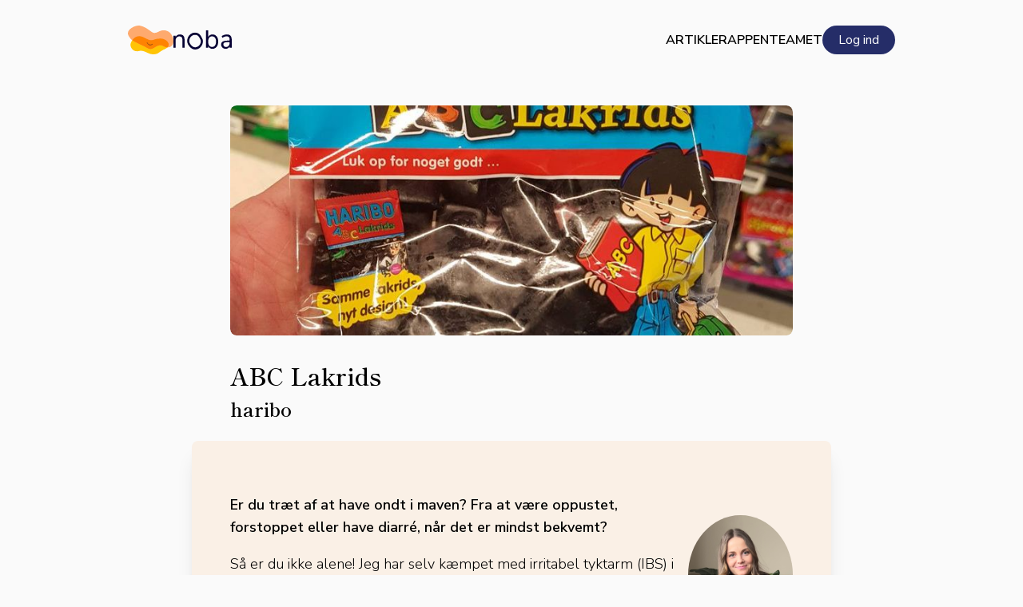

--- FILE ---
content_type: text/html; charset=utf-8
request_url: https://www.google.com/recaptcha/api2/anchor?ar=1&k=6LfFzSMnAAAAAHpG9v7BaiYYX2zhqF8JRc2SLfXX&co=aHR0cHM6Ly9ub2JhLmFwcDo0NDM.&hl=en&v=N67nZn4AqZkNcbeMu4prBgzg&size=invisible&anchor-ms=20000&execute-ms=30000&cb=9qsq3hc4yl7e
body_size: 48675
content:
<!DOCTYPE HTML><html dir="ltr" lang="en"><head><meta http-equiv="Content-Type" content="text/html; charset=UTF-8">
<meta http-equiv="X-UA-Compatible" content="IE=edge">
<title>reCAPTCHA</title>
<style type="text/css">
/* cyrillic-ext */
@font-face {
  font-family: 'Roboto';
  font-style: normal;
  font-weight: 400;
  font-stretch: 100%;
  src: url(//fonts.gstatic.com/s/roboto/v48/KFO7CnqEu92Fr1ME7kSn66aGLdTylUAMa3GUBHMdazTgWw.woff2) format('woff2');
  unicode-range: U+0460-052F, U+1C80-1C8A, U+20B4, U+2DE0-2DFF, U+A640-A69F, U+FE2E-FE2F;
}
/* cyrillic */
@font-face {
  font-family: 'Roboto';
  font-style: normal;
  font-weight: 400;
  font-stretch: 100%;
  src: url(//fonts.gstatic.com/s/roboto/v48/KFO7CnqEu92Fr1ME7kSn66aGLdTylUAMa3iUBHMdazTgWw.woff2) format('woff2');
  unicode-range: U+0301, U+0400-045F, U+0490-0491, U+04B0-04B1, U+2116;
}
/* greek-ext */
@font-face {
  font-family: 'Roboto';
  font-style: normal;
  font-weight: 400;
  font-stretch: 100%;
  src: url(//fonts.gstatic.com/s/roboto/v48/KFO7CnqEu92Fr1ME7kSn66aGLdTylUAMa3CUBHMdazTgWw.woff2) format('woff2');
  unicode-range: U+1F00-1FFF;
}
/* greek */
@font-face {
  font-family: 'Roboto';
  font-style: normal;
  font-weight: 400;
  font-stretch: 100%;
  src: url(//fonts.gstatic.com/s/roboto/v48/KFO7CnqEu92Fr1ME7kSn66aGLdTylUAMa3-UBHMdazTgWw.woff2) format('woff2');
  unicode-range: U+0370-0377, U+037A-037F, U+0384-038A, U+038C, U+038E-03A1, U+03A3-03FF;
}
/* math */
@font-face {
  font-family: 'Roboto';
  font-style: normal;
  font-weight: 400;
  font-stretch: 100%;
  src: url(//fonts.gstatic.com/s/roboto/v48/KFO7CnqEu92Fr1ME7kSn66aGLdTylUAMawCUBHMdazTgWw.woff2) format('woff2');
  unicode-range: U+0302-0303, U+0305, U+0307-0308, U+0310, U+0312, U+0315, U+031A, U+0326-0327, U+032C, U+032F-0330, U+0332-0333, U+0338, U+033A, U+0346, U+034D, U+0391-03A1, U+03A3-03A9, U+03B1-03C9, U+03D1, U+03D5-03D6, U+03F0-03F1, U+03F4-03F5, U+2016-2017, U+2034-2038, U+203C, U+2040, U+2043, U+2047, U+2050, U+2057, U+205F, U+2070-2071, U+2074-208E, U+2090-209C, U+20D0-20DC, U+20E1, U+20E5-20EF, U+2100-2112, U+2114-2115, U+2117-2121, U+2123-214F, U+2190, U+2192, U+2194-21AE, U+21B0-21E5, U+21F1-21F2, U+21F4-2211, U+2213-2214, U+2216-22FF, U+2308-230B, U+2310, U+2319, U+231C-2321, U+2336-237A, U+237C, U+2395, U+239B-23B7, U+23D0, U+23DC-23E1, U+2474-2475, U+25AF, U+25B3, U+25B7, U+25BD, U+25C1, U+25CA, U+25CC, U+25FB, U+266D-266F, U+27C0-27FF, U+2900-2AFF, U+2B0E-2B11, U+2B30-2B4C, U+2BFE, U+3030, U+FF5B, U+FF5D, U+1D400-1D7FF, U+1EE00-1EEFF;
}
/* symbols */
@font-face {
  font-family: 'Roboto';
  font-style: normal;
  font-weight: 400;
  font-stretch: 100%;
  src: url(//fonts.gstatic.com/s/roboto/v48/KFO7CnqEu92Fr1ME7kSn66aGLdTylUAMaxKUBHMdazTgWw.woff2) format('woff2');
  unicode-range: U+0001-000C, U+000E-001F, U+007F-009F, U+20DD-20E0, U+20E2-20E4, U+2150-218F, U+2190, U+2192, U+2194-2199, U+21AF, U+21E6-21F0, U+21F3, U+2218-2219, U+2299, U+22C4-22C6, U+2300-243F, U+2440-244A, U+2460-24FF, U+25A0-27BF, U+2800-28FF, U+2921-2922, U+2981, U+29BF, U+29EB, U+2B00-2BFF, U+4DC0-4DFF, U+FFF9-FFFB, U+10140-1018E, U+10190-1019C, U+101A0, U+101D0-101FD, U+102E0-102FB, U+10E60-10E7E, U+1D2C0-1D2D3, U+1D2E0-1D37F, U+1F000-1F0FF, U+1F100-1F1AD, U+1F1E6-1F1FF, U+1F30D-1F30F, U+1F315, U+1F31C, U+1F31E, U+1F320-1F32C, U+1F336, U+1F378, U+1F37D, U+1F382, U+1F393-1F39F, U+1F3A7-1F3A8, U+1F3AC-1F3AF, U+1F3C2, U+1F3C4-1F3C6, U+1F3CA-1F3CE, U+1F3D4-1F3E0, U+1F3ED, U+1F3F1-1F3F3, U+1F3F5-1F3F7, U+1F408, U+1F415, U+1F41F, U+1F426, U+1F43F, U+1F441-1F442, U+1F444, U+1F446-1F449, U+1F44C-1F44E, U+1F453, U+1F46A, U+1F47D, U+1F4A3, U+1F4B0, U+1F4B3, U+1F4B9, U+1F4BB, U+1F4BF, U+1F4C8-1F4CB, U+1F4D6, U+1F4DA, U+1F4DF, U+1F4E3-1F4E6, U+1F4EA-1F4ED, U+1F4F7, U+1F4F9-1F4FB, U+1F4FD-1F4FE, U+1F503, U+1F507-1F50B, U+1F50D, U+1F512-1F513, U+1F53E-1F54A, U+1F54F-1F5FA, U+1F610, U+1F650-1F67F, U+1F687, U+1F68D, U+1F691, U+1F694, U+1F698, U+1F6AD, U+1F6B2, U+1F6B9-1F6BA, U+1F6BC, U+1F6C6-1F6CF, U+1F6D3-1F6D7, U+1F6E0-1F6EA, U+1F6F0-1F6F3, U+1F6F7-1F6FC, U+1F700-1F7FF, U+1F800-1F80B, U+1F810-1F847, U+1F850-1F859, U+1F860-1F887, U+1F890-1F8AD, U+1F8B0-1F8BB, U+1F8C0-1F8C1, U+1F900-1F90B, U+1F93B, U+1F946, U+1F984, U+1F996, U+1F9E9, U+1FA00-1FA6F, U+1FA70-1FA7C, U+1FA80-1FA89, U+1FA8F-1FAC6, U+1FACE-1FADC, U+1FADF-1FAE9, U+1FAF0-1FAF8, U+1FB00-1FBFF;
}
/* vietnamese */
@font-face {
  font-family: 'Roboto';
  font-style: normal;
  font-weight: 400;
  font-stretch: 100%;
  src: url(//fonts.gstatic.com/s/roboto/v48/KFO7CnqEu92Fr1ME7kSn66aGLdTylUAMa3OUBHMdazTgWw.woff2) format('woff2');
  unicode-range: U+0102-0103, U+0110-0111, U+0128-0129, U+0168-0169, U+01A0-01A1, U+01AF-01B0, U+0300-0301, U+0303-0304, U+0308-0309, U+0323, U+0329, U+1EA0-1EF9, U+20AB;
}
/* latin-ext */
@font-face {
  font-family: 'Roboto';
  font-style: normal;
  font-weight: 400;
  font-stretch: 100%;
  src: url(//fonts.gstatic.com/s/roboto/v48/KFO7CnqEu92Fr1ME7kSn66aGLdTylUAMa3KUBHMdazTgWw.woff2) format('woff2');
  unicode-range: U+0100-02BA, U+02BD-02C5, U+02C7-02CC, U+02CE-02D7, U+02DD-02FF, U+0304, U+0308, U+0329, U+1D00-1DBF, U+1E00-1E9F, U+1EF2-1EFF, U+2020, U+20A0-20AB, U+20AD-20C0, U+2113, U+2C60-2C7F, U+A720-A7FF;
}
/* latin */
@font-face {
  font-family: 'Roboto';
  font-style: normal;
  font-weight: 400;
  font-stretch: 100%;
  src: url(//fonts.gstatic.com/s/roboto/v48/KFO7CnqEu92Fr1ME7kSn66aGLdTylUAMa3yUBHMdazQ.woff2) format('woff2');
  unicode-range: U+0000-00FF, U+0131, U+0152-0153, U+02BB-02BC, U+02C6, U+02DA, U+02DC, U+0304, U+0308, U+0329, U+2000-206F, U+20AC, U+2122, U+2191, U+2193, U+2212, U+2215, U+FEFF, U+FFFD;
}
/* cyrillic-ext */
@font-face {
  font-family: 'Roboto';
  font-style: normal;
  font-weight: 500;
  font-stretch: 100%;
  src: url(//fonts.gstatic.com/s/roboto/v48/KFO7CnqEu92Fr1ME7kSn66aGLdTylUAMa3GUBHMdazTgWw.woff2) format('woff2');
  unicode-range: U+0460-052F, U+1C80-1C8A, U+20B4, U+2DE0-2DFF, U+A640-A69F, U+FE2E-FE2F;
}
/* cyrillic */
@font-face {
  font-family: 'Roboto';
  font-style: normal;
  font-weight: 500;
  font-stretch: 100%;
  src: url(//fonts.gstatic.com/s/roboto/v48/KFO7CnqEu92Fr1ME7kSn66aGLdTylUAMa3iUBHMdazTgWw.woff2) format('woff2');
  unicode-range: U+0301, U+0400-045F, U+0490-0491, U+04B0-04B1, U+2116;
}
/* greek-ext */
@font-face {
  font-family: 'Roboto';
  font-style: normal;
  font-weight: 500;
  font-stretch: 100%;
  src: url(//fonts.gstatic.com/s/roboto/v48/KFO7CnqEu92Fr1ME7kSn66aGLdTylUAMa3CUBHMdazTgWw.woff2) format('woff2');
  unicode-range: U+1F00-1FFF;
}
/* greek */
@font-face {
  font-family: 'Roboto';
  font-style: normal;
  font-weight: 500;
  font-stretch: 100%;
  src: url(//fonts.gstatic.com/s/roboto/v48/KFO7CnqEu92Fr1ME7kSn66aGLdTylUAMa3-UBHMdazTgWw.woff2) format('woff2');
  unicode-range: U+0370-0377, U+037A-037F, U+0384-038A, U+038C, U+038E-03A1, U+03A3-03FF;
}
/* math */
@font-face {
  font-family: 'Roboto';
  font-style: normal;
  font-weight: 500;
  font-stretch: 100%;
  src: url(//fonts.gstatic.com/s/roboto/v48/KFO7CnqEu92Fr1ME7kSn66aGLdTylUAMawCUBHMdazTgWw.woff2) format('woff2');
  unicode-range: U+0302-0303, U+0305, U+0307-0308, U+0310, U+0312, U+0315, U+031A, U+0326-0327, U+032C, U+032F-0330, U+0332-0333, U+0338, U+033A, U+0346, U+034D, U+0391-03A1, U+03A3-03A9, U+03B1-03C9, U+03D1, U+03D5-03D6, U+03F0-03F1, U+03F4-03F5, U+2016-2017, U+2034-2038, U+203C, U+2040, U+2043, U+2047, U+2050, U+2057, U+205F, U+2070-2071, U+2074-208E, U+2090-209C, U+20D0-20DC, U+20E1, U+20E5-20EF, U+2100-2112, U+2114-2115, U+2117-2121, U+2123-214F, U+2190, U+2192, U+2194-21AE, U+21B0-21E5, U+21F1-21F2, U+21F4-2211, U+2213-2214, U+2216-22FF, U+2308-230B, U+2310, U+2319, U+231C-2321, U+2336-237A, U+237C, U+2395, U+239B-23B7, U+23D0, U+23DC-23E1, U+2474-2475, U+25AF, U+25B3, U+25B7, U+25BD, U+25C1, U+25CA, U+25CC, U+25FB, U+266D-266F, U+27C0-27FF, U+2900-2AFF, U+2B0E-2B11, U+2B30-2B4C, U+2BFE, U+3030, U+FF5B, U+FF5D, U+1D400-1D7FF, U+1EE00-1EEFF;
}
/* symbols */
@font-face {
  font-family: 'Roboto';
  font-style: normal;
  font-weight: 500;
  font-stretch: 100%;
  src: url(//fonts.gstatic.com/s/roboto/v48/KFO7CnqEu92Fr1ME7kSn66aGLdTylUAMaxKUBHMdazTgWw.woff2) format('woff2');
  unicode-range: U+0001-000C, U+000E-001F, U+007F-009F, U+20DD-20E0, U+20E2-20E4, U+2150-218F, U+2190, U+2192, U+2194-2199, U+21AF, U+21E6-21F0, U+21F3, U+2218-2219, U+2299, U+22C4-22C6, U+2300-243F, U+2440-244A, U+2460-24FF, U+25A0-27BF, U+2800-28FF, U+2921-2922, U+2981, U+29BF, U+29EB, U+2B00-2BFF, U+4DC0-4DFF, U+FFF9-FFFB, U+10140-1018E, U+10190-1019C, U+101A0, U+101D0-101FD, U+102E0-102FB, U+10E60-10E7E, U+1D2C0-1D2D3, U+1D2E0-1D37F, U+1F000-1F0FF, U+1F100-1F1AD, U+1F1E6-1F1FF, U+1F30D-1F30F, U+1F315, U+1F31C, U+1F31E, U+1F320-1F32C, U+1F336, U+1F378, U+1F37D, U+1F382, U+1F393-1F39F, U+1F3A7-1F3A8, U+1F3AC-1F3AF, U+1F3C2, U+1F3C4-1F3C6, U+1F3CA-1F3CE, U+1F3D4-1F3E0, U+1F3ED, U+1F3F1-1F3F3, U+1F3F5-1F3F7, U+1F408, U+1F415, U+1F41F, U+1F426, U+1F43F, U+1F441-1F442, U+1F444, U+1F446-1F449, U+1F44C-1F44E, U+1F453, U+1F46A, U+1F47D, U+1F4A3, U+1F4B0, U+1F4B3, U+1F4B9, U+1F4BB, U+1F4BF, U+1F4C8-1F4CB, U+1F4D6, U+1F4DA, U+1F4DF, U+1F4E3-1F4E6, U+1F4EA-1F4ED, U+1F4F7, U+1F4F9-1F4FB, U+1F4FD-1F4FE, U+1F503, U+1F507-1F50B, U+1F50D, U+1F512-1F513, U+1F53E-1F54A, U+1F54F-1F5FA, U+1F610, U+1F650-1F67F, U+1F687, U+1F68D, U+1F691, U+1F694, U+1F698, U+1F6AD, U+1F6B2, U+1F6B9-1F6BA, U+1F6BC, U+1F6C6-1F6CF, U+1F6D3-1F6D7, U+1F6E0-1F6EA, U+1F6F0-1F6F3, U+1F6F7-1F6FC, U+1F700-1F7FF, U+1F800-1F80B, U+1F810-1F847, U+1F850-1F859, U+1F860-1F887, U+1F890-1F8AD, U+1F8B0-1F8BB, U+1F8C0-1F8C1, U+1F900-1F90B, U+1F93B, U+1F946, U+1F984, U+1F996, U+1F9E9, U+1FA00-1FA6F, U+1FA70-1FA7C, U+1FA80-1FA89, U+1FA8F-1FAC6, U+1FACE-1FADC, U+1FADF-1FAE9, U+1FAF0-1FAF8, U+1FB00-1FBFF;
}
/* vietnamese */
@font-face {
  font-family: 'Roboto';
  font-style: normal;
  font-weight: 500;
  font-stretch: 100%;
  src: url(//fonts.gstatic.com/s/roboto/v48/KFO7CnqEu92Fr1ME7kSn66aGLdTylUAMa3OUBHMdazTgWw.woff2) format('woff2');
  unicode-range: U+0102-0103, U+0110-0111, U+0128-0129, U+0168-0169, U+01A0-01A1, U+01AF-01B0, U+0300-0301, U+0303-0304, U+0308-0309, U+0323, U+0329, U+1EA0-1EF9, U+20AB;
}
/* latin-ext */
@font-face {
  font-family: 'Roboto';
  font-style: normal;
  font-weight: 500;
  font-stretch: 100%;
  src: url(//fonts.gstatic.com/s/roboto/v48/KFO7CnqEu92Fr1ME7kSn66aGLdTylUAMa3KUBHMdazTgWw.woff2) format('woff2');
  unicode-range: U+0100-02BA, U+02BD-02C5, U+02C7-02CC, U+02CE-02D7, U+02DD-02FF, U+0304, U+0308, U+0329, U+1D00-1DBF, U+1E00-1E9F, U+1EF2-1EFF, U+2020, U+20A0-20AB, U+20AD-20C0, U+2113, U+2C60-2C7F, U+A720-A7FF;
}
/* latin */
@font-face {
  font-family: 'Roboto';
  font-style: normal;
  font-weight: 500;
  font-stretch: 100%;
  src: url(//fonts.gstatic.com/s/roboto/v48/KFO7CnqEu92Fr1ME7kSn66aGLdTylUAMa3yUBHMdazQ.woff2) format('woff2');
  unicode-range: U+0000-00FF, U+0131, U+0152-0153, U+02BB-02BC, U+02C6, U+02DA, U+02DC, U+0304, U+0308, U+0329, U+2000-206F, U+20AC, U+2122, U+2191, U+2193, U+2212, U+2215, U+FEFF, U+FFFD;
}
/* cyrillic-ext */
@font-face {
  font-family: 'Roboto';
  font-style: normal;
  font-weight: 900;
  font-stretch: 100%;
  src: url(//fonts.gstatic.com/s/roboto/v48/KFO7CnqEu92Fr1ME7kSn66aGLdTylUAMa3GUBHMdazTgWw.woff2) format('woff2');
  unicode-range: U+0460-052F, U+1C80-1C8A, U+20B4, U+2DE0-2DFF, U+A640-A69F, U+FE2E-FE2F;
}
/* cyrillic */
@font-face {
  font-family: 'Roboto';
  font-style: normal;
  font-weight: 900;
  font-stretch: 100%;
  src: url(//fonts.gstatic.com/s/roboto/v48/KFO7CnqEu92Fr1ME7kSn66aGLdTylUAMa3iUBHMdazTgWw.woff2) format('woff2');
  unicode-range: U+0301, U+0400-045F, U+0490-0491, U+04B0-04B1, U+2116;
}
/* greek-ext */
@font-face {
  font-family: 'Roboto';
  font-style: normal;
  font-weight: 900;
  font-stretch: 100%;
  src: url(//fonts.gstatic.com/s/roboto/v48/KFO7CnqEu92Fr1ME7kSn66aGLdTylUAMa3CUBHMdazTgWw.woff2) format('woff2');
  unicode-range: U+1F00-1FFF;
}
/* greek */
@font-face {
  font-family: 'Roboto';
  font-style: normal;
  font-weight: 900;
  font-stretch: 100%;
  src: url(//fonts.gstatic.com/s/roboto/v48/KFO7CnqEu92Fr1ME7kSn66aGLdTylUAMa3-UBHMdazTgWw.woff2) format('woff2');
  unicode-range: U+0370-0377, U+037A-037F, U+0384-038A, U+038C, U+038E-03A1, U+03A3-03FF;
}
/* math */
@font-face {
  font-family: 'Roboto';
  font-style: normal;
  font-weight: 900;
  font-stretch: 100%;
  src: url(//fonts.gstatic.com/s/roboto/v48/KFO7CnqEu92Fr1ME7kSn66aGLdTylUAMawCUBHMdazTgWw.woff2) format('woff2');
  unicode-range: U+0302-0303, U+0305, U+0307-0308, U+0310, U+0312, U+0315, U+031A, U+0326-0327, U+032C, U+032F-0330, U+0332-0333, U+0338, U+033A, U+0346, U+034D, U+0391-03A1, U+03A3-03A9, U+03B1-03C9, U+03D1, U+03D5-03D6, U+03F0-03F1, U+03F4-03F5, U+2016-2017, U+2034-2038, U+203C, U+2040, U+2043, U+2047, U+2050, U+2057, U+205F, U+2070-2071, U+2074-208E, U+2090-209C, U+20D0-20DC, U+20E1, U+20E5-20EF, U+2100-2112, U+2114-2115, U+2117-2121, U+2123-214F, U+2190, U+2192, U+2194-21AE, U+21B0-21E5, U+21F1-21F2, U+21F4-2211, U+2213-2214, U+2216-22FF, U+2308-230B, U+2310, U+2319, U+231C-2321, U+2336-237A, U+237C, U+2395, U+239B-23B7, U+23D0, U+23DC-23E1, U+2474-2475, U+25AF, U+25B3, U+25B7, U+25BD, U+25C1, U+25CA, U+25CC, U+25FB, U+266D-266F, U+27C0-27FF, U+2900-2AFF, U+2B0E-2B11, U+2B30-2B4C, U+2BFE, U+3030, U+FF5B, U+FF5D, U+1D400-1D7FF, U+1EE00-1EEFF;
}
/* symbols */
@font-face {
  font-family: 'Roboto';
  font-style: normal;
  font-weight: 900;
  font-stretch: 100%;
  src: url(//fonts.gstatic.com/s/roboto/v48/KFO7CnqEu92Fr1ME7kSn66aGLdTylUAMaxKUBHMdazTgWw.woff2) format('woff2');
  unicode-range: U+0001-000C, U+000E-001F, U+007F-009F, U+20DD-20E0, U+20E2-20E4, U+2150-218F, U+2190, U+2192, U+2194-2199, U+21AF, U+21E6-21F0, U+21F3, U+2218-2219, U+2299, U+22C4-22C6, U+2300-243F, U+2440-244A, U+2460-24FF, U+25A0-27BF, U+2800-28FF, U+2921-2922, U+2981, U+29BF, U+29EB, U+2B00-2BFF, U+4DC0-4DFF, U+FFF9-FFFB, U+10140-1018E, U+10190-1019C, U+101A0, U+101D0-101FD, U+102E0-102FB, U+10E60-10E7E, U+1D2C0-1D2D3, U+1D2E0-1D37F, U+1F000-1F0FF, U+1F100-1F1AD, U+1F1E6-1F1FF, U+1F30D-1F30F, U+1F315, U+1F31C, U+1F31E, U+1F320-1F32C, U+1F336, U+1F378, U+1F37D, U+1F382, U+1F393-1F39F, U+1F3A7-1F3A8, U+1F3AC-1F3AF, U+1F3C2, U+1F3C4-1F3C6, U+1F3CA-1F3CE, U+1F3D4-1F3E0, U+1F3ED, U+1F3F1-1F3F3, U+1F3F5-1F3F7, U+1F408, U+1F415, U+1F41F, U+1F426, U+1F43F, U+1F441-1F442, U+1F444, U+1F446-1F449, U+1F44C-1F44E, U+1F453, U+1F46A, U+1F47D, U+1F4A3, U+1F4B0, U+1F4B3, U+1F4B9, U+1F4BB, U+1F4BF, U+1F4C8-1F4CB, U+1F4D6, U+1F4DA, U+1F4DF, U+1F4E3-1F4E6, U+1F4EA-1F4ED, U+1F4F7, U+1F4F9-1F4FB, U+1F4FD-1F4FE, U+1F503, U+1F507-1F50B, U+1F50D, U+1F512-1F513, U+1F53E-1F54A, U+1F54F-1F5FA, U+1F610, U+1F650-1F67F, U+1F687, U+1F68D, U+1F691, U+1F694, U+1F698, U+1F6AD, U+1F6B2, U+1F6B9-1F6BA, U+1F6BC, U+1F6C6-1F6CF, U+1F6D3-1F6D7, U+1F6E0-1F6EA, U+1F6F0-1F6F3, U+1F6F7-1F6FC, U+1F700-1F7FF, U+1F800-1F80B, U+1F810-1F847, U+1F850-1F859, U+1F860-1F887, U+1F890-1F8AD, U+1F8B0-1F8BB, U+1F8C0-1F8C1, U+1F900-1F90B, U+1F93B, U+1F946, U+1F984, U+1F996, U+1F9E9, U+1FA00-1FA6F, U+1FA70-1FA7C, U+1FA80-1FA89, U+1FA8F-1FAC6, U+1FACE-1FADC, U+1FADF-1FAE9, U+1FAF0-1FAF8, U+1FB00-1FBFF;
}
/* vietnamese */
@font-face {
  font-family: 'Roboto';
  font-style: normal;
  font-weight: 900;
  font-stretch: 100%;
  src: url(//fonts.gstatic.com/s/roboto/v48/KFO7CnqEu92Fr1ME7kSn66aGLdTylUAMa3OUBHMdazTgWw.woff2) format('woff2');
  unicode-range: U+0102-0103, U+0110-0111, U+0128-0129, U+0168-0169, U+01A0-01A1, U+01AF-01B0, U+0300-0301, U+0303-0304, U+0308-0309, U+0323, U+0329, U+1EA0-1EF9, U+20AB;
}
/* latin-ext */
@font-face {
  font-family: 'Roboto';
  font-style: normal;
  font-weight: 900;
  font-stretch: 100%;
  src: url(//fonts.gstatic.com/s/roboto/v48/KFO7CnqEu92Fr1ME7kSn66aGLdTylUAMa3KUBHMdazTgWw.woff2) format('woff2');
  unicode-range: U+0100-02BA, U+02BD-02C5, U+02C7-02CC, U+02CE-02D7, U+02DD-02FF, U+0304, U+0308, U+0329, U+1D00-1DBF, U+1E00-1E9F, U+1EF2-1EFF, U+2020, U+20A0-20AB, U+20AD-20C0, U+2113, U+2C60-2C7F, U+A720-A7FF;
}
/* latin */
@font-face {
  font-family: 'Roboto';
  font-style: normal;
  font-weight: 900;
  font-stretch: 100%;
  src: url(//fonts.gstatic.com/s/roboto/v48/KFO7CnqEu92Fr1ME7kSn66aGLdTylUAMa3yUBHMdazQ.woff2) format('woff2');
  unicode-range: U+0000-00FF, U+0131, U+0152-0153, U+02BB-02BC, U+02C6, U+02DA, U+02DC, U+0304, U+0308, U+0329, U+2000-206F, U+20AC, U+2122, U+2191, U+2193, U+2212, U+2215, U+FEFF, U+FFFD;
}

</style>
<link rel="stylesheet" type="text/css" href="https://www.gstatic.com/recaptcha/releases/N67nZn4AqZkNcbeMu4prBgzg/styles__ltr.css">
<script nonce="1JFEPVV-G67skX8GUPY-kw" type="text/javascript">window['__recaptcha_api'] = 'https://www.google.com/recaptcha/api2/';</script>
<script type="text/javascript" src="https://www.gstatic.com/recaptcha/releases/N67nZn4AqZkNcbeMu4prBgzg/recaptcha__en.js" nonce="1JFEPVV-G67skX8GUPY-kw">
      
    </script></head>
<body><div id="rc-anchor-alert" class="rc-anchor-alert"></div>
<input type="hidden" id="recaptcha-token" value="[base64]">
<script type="text/javascript" nonce="1JFEPVV-G67skX8GUPY-kw">
      recaptcha.anchor.Main.init("[\x22ainput\x22,[\x22bgdata\x22,\x22\x22,\[base64]/[base64]/[base64]/bmV3IHJbeF0oY1swXSk6RT09Mj9uZXcgclt4XShjWzBdLGNbMV0pOkU9PTM/bmV3IHJbeF0oY1swXSxjWzFdLGNbMl0pOkU9PTQ/[base64]/[base64]/[base64]/[base64]/[base64]/[base64]/[base64]/[base64]\x22,\[base64]\x22,\x22LjrDnsOiw7QHwoTDhl8SNW4mI8OKwpY0V8Kyw78gbEPCtMKVblbDhcO7w7JJw5vDosKrw6pcXyg2w6fCjzVBw4VNczk3w6XDqMKTw4/DkcKHwrg9wpPCsDYRwoDCkcKKGsOTw7h+Z8OJAAHCq3TCl8Ksw67CrXhda8ORw5kWHE0sYm3CoMOuU2PDvcKXwplaw6I/bHnDtzIHwrHDjcKUw7bCv8Kew6dbVFwsMk0bUwbCtsOLWVxww7DCjh3CiUMAwpMewpgQwpfDsMOKwqQ3w7vCvcKHwrDDrjbDiSPDpDxfwrduH23CpsOAw63ChsKBw4jCocOFbcKtT8OOw5XCsWLChMKPwpN0wrTCmHdrw7fDpMKyIAIewqzCgTzDqw/Cp8O9wr/Cr0Q/wr9ewojCu8OJK8K3U8OLdEVvOywnYsKEwpw5w44ban0eUMOEJW8QLSXDiSdza8OCNB4vPMK2IUTCj27CikIrw5Zvw7PCjcO9w7l0wq/DszMrEgNpwp3Cg8Ouw6LCnXnDly/DqsOEwrdLw5vCihxFwpvCiB/[base64]/SX3DmMKtw6PDghfCicKSw5jCtG7DusKrwokxXWRVHF4UwqXDq8OnahjDpAEjfsOyw79Bw4cOw7dlLXfCl8OdN0DCvMK+GcOzw6bDgzd8w6/Cknl7wrZXwqvDnwfDo8O2wpVUHMKYwp/DvcOww7bCqMKxwqJfIxXDhxhIe8OIwrbCp8Kow6DDmMKaw7jCrMKbM8OKfXHCrMO0wpknFVZMDMORMFfCiMKAwoLCiMO0b8KzwpfDjnHDgMKwwr3DgEdDw5TCmMKrNsOQKMOGVVBuGMKKVyN/GRzCoWVTw4RELzduFcOYw4zDu23Dq3rDhsO9CMODZsOywrfCt8KzwqnCgBIOw6xaw78RUncjwrjDucK7MlgtWsOxwr5HUcKZwrfCsSDDocK4C8KDVMKWTsKbWsKbw4JHwo9pw5Efw68Ewq8bVD/DnQfCh1pbw6Arw6oYLCnClMK1wpLCq8O8C2TDqy/[base64]/DocO7w7zCiy8zHsKBwq7DnsKPw7kGSsOfw6fClcOmwp4tNsOrNyPCqWdhwpTCiMO7Cn3DiQh0w4AsXwpMS1bCvMOAHSMow7FEwrYKSw51SkUIw7bDrMOTwp0vwqMpAEAtWsO7ATh8F8Kdw4PCscKbbcOeRMOew6jCl8KQIMOqMsKDw6sQwqkuwqzCrcKBw58Vwo5Pw4/DncK4A8KnQMK6CA/Du8OXw5gZPG3CmsOQMljDiQPDhm/CilkJXx/CignDv3UNeWlfccOuUsKUw5J8MUDCpAZGWcKzYx9xwo01w4PDmMKDKsKYwpzCosKxw418w6pYBsKSAWvDmMOqdMOSw4fDrxnCu8OLwrgbHMOUTTrCqMOECF1TPsOGw5/CgSzDrcO5LG4ywpHDiEPCncOuwo7DncOtcSTDgcKHwq/CoWzCvHs8w4XCtcKQwpIKw6Uiw6PCi8KLwoDDn2HCgcKrwonDmVlAwrZlw651wpbDpcKpeMKzw6l7CsOiWcKpTD3CgsKPwoIsw7nCiBjCmTojaDPCkxtVwpfDgAgLNyrCnwzDp8ONWsOMwoIVZwfDhsKqMTcCw6/CocOHw4HCtMKmZcK0wpFfL3jCtsOTXmI9w7LDm0vChcKmw6vDsGzDlnbChsKvSkZaNsKWw6QPCUnDgcKSwp0jFlzCjcKrZMKgAxkvLsKoLzcpRMO+W8OZGw1AS8KNwr/DucKfIsO7NhIrwqXDlmU9wofDlCTDpMODw4ZpFADDvcKxRsObJMOna8KfDjFOw4wGw6bCtD7DncOJEW7DtMKYwo7Dh8KDJMKuCmxgGcKWw5/DvDVgWBEew5rDrcO8EMOoYn1mFMOqwoXDncKKw6Fdw5PDp8KJOizDhV9/fDU6dcOiw6t/wqDDiF7Dp8KIOcKCdcOPeAt0wqh+KhJCWyJTwo0twqHDi8KkDcOZwoPDpBzDlcOUAMKIwo9Bw4ADw4gNcUxoQzzDvy5cd8KqwrBwSBnDosOWUU9uw7J5YsOoHMOGeAUcw4EHKsOkw6zCkMK0ZzHCpsOlMl4Ww6MIcQ9wUsKEwqzCkHdRGcO6w43CmMKawo/DuQ3CpsOFw5HDpsOCVcOUwrfDiMOWHMKOwr3Dh8Otw743Y8OXwp48w6jCrA5qwp4Mw6ESwqYCaiDCmwZ4w7U7RcOHRcOhc8Knw7lMK8KuZsKJw7/Ci8OqZcKNw4fCpjgPXB/CuHnClBDCpsKLwr9/wp0QwrMKP8KXwrZiw7ZDN0zCo8ODwpHCjsOIwqLDvcOewoXDiU7CgcKDw7Z+w4ccw4vDu13CgCbCiAsuZcOUw5tBw5bDuC7DoXLCozUDO2LDu2DDlVYiw78jUW/CmMO7w5XDssOXwoZBKcOIEMOHf8O2TMK7wqYYw5AfHsO9w7wpwrnDt3IUKMOrTMOGMsKPNDHChcKeEk7ClMKHwo7Ci1rCjE4CdsOGwq/CthQ3cwRcwobCu8O+wpEOw7MwwovCkAYOw5nDrMOMwogHR1LDosKGfn5NTSPCucKbw4NPw6ZzC8OXcHrCoBEgTcKlwqHCjE1AY1gOw6TDiSBawoEEwr7Cs1DDm2NdMcKjfnjCgsO2wocbTDDCpAjCoSwUwonDvcKQbMOKw4N5w6/CvcKoAHwpF8ORwrfCp8KmaMKJMwnDlkcZYsKDw6fCujpZw7wOwpccR2HDpsO0ekrDjnByS8OTw6pESkfCsG/DqsKSw7XDqE7ClMKCw4RkwqLDp0xNDXwxFXl2w7sXwrbCnBLCtyHDr2pYw7Y/LnQkYwDDtsO6LcKvw7sLDltLZxXDvcKZQ0NvTmQEWcO/a8KmLQR6eBDChsODV8KvEHh8fiBQXCA0wo7DiD1RJ8KswqLChTbChhR4w7kGwqE+Akkew4TCqF/Cj3rDjsKhw7tsw6E6X8Ohw5cFwr7Cl8KtF0vDtsO7S8OjFcOmw7PDucOPw7zCnmjDpzRWPzvCgglCKV/CvMOWw4o6wrLDlcKfw4nDkDgMwrUeaF3DnzcFwrPDuT/DrW53wr/DtHHCnAPCjsO5w7FYCMOyLsOGwonCp8KRYH8fw5zDtcOrNxUJKsKHVQzDsh43w7PDu2ZdY8OPwoJoD3DDqXxww4/DtMOrwoonwpZ2wq7Do8OSwotmInvCvj1gwrBgwoPDt8O3dcOqw5XDosKoUU9Aw4MlHMKrAxXCoHV3anbCiMKlVHPDusKxw6TCkQhtwqbCvcOnwoEbw4XCtsO8w7XCncKdPMKYRmp/F8Kxw78aGEHDocO8w4rCqVfDvsKJw5XCkMKIFVVeVDjCnRbCoMKEJR7DgBnDmSjCrsKSw5ZcwqApw5TClcK1woPCo8KecnrDlMKJw5JcIVwZwpxiFMO8NMKtAMKnwpR2wp/DpcOZw5p9cMKiwoDCszN8wp3Dr8OaB8KEwrYZK8ONacKIXMOsScOuwp3Dr3LCssO/EcKBSgrCrA7DmEsIw5pTw6jDi1rCq17CscKxU8OTSTvDlsO3AcK6S8OXcSzCjsOuw7zDkllRGcOFCcO/wpzDggbCiMOawovCi8OETcOlw5rDpcOqw4nDkUsRMMKtLMOuEB04esOOeiPDnTLDg8K/fMK0aMOuw63CrMKEf3fCmMKaw63DiTN0wq7CqHQNXcOHWiBew4zDvwXDpsK0w4LCpcO9w7M9KcOYw6HDucKpF8O/wrI7wobDjsOKwqbCmcK1PkM1w7pAam3DrHzCknfCkBDDqkbDksOWYFMDw7TCky/[base64]/w7gzLMK6eAzCqcOBLUXCp8K6w7TCv1fCrcO/KHZGF8Orw5jDtnUewp7CicOBU8OEw59fEsKMSG/CvsOwwrHCjg/[base64]/CtsKEdBPCusOCR8Okw6rClB7Ci8Oyw5/DiF3CmgDCv3DDnwkvwpIkw4kiC8OVwqswQjB4w77ClXPDq8KWOcK8IivDksOlw5/DpWEDw7pxW8Osw7Myw6xcL8KtBMOJwpZRA2YIOMODw7tnUMOYw7jChsOdEMKfJsOXwpHCkEUkJVcVwpgsWmTChD/[base64]/DtMOtb8ORQsO5w4/CvsKVw7zCvnHDjGg5fMOVTsKBAcKiE8OZGMOYw6wawrYKw4nDnMOFOmtAL8O6w7HCukHCuFA7Z8OsOWQoIHXDrVk/JkPDqADDo8Orw6fCiFFqw5bDuB5JZAxdSMOow58ww5NGwr5+D1fDt14BwrhoXGvCkDjDiD/DqsOBw7zCty1oJ8OKwobDi8OaOXtMcXJUwpgcbMOxwoLDhXN4wpNdYwwJw59aw57Dnh0oampNwo1nL8O5KsKdwqzDu8K7w4Fkw63CoAbDlMOAwrU/fMK5wpJrw7RFK1JTw6YXb8KrKE/DnMOLFcO5XcKdCMOcHcOQRhfCoMOmSMO1w7g1YhIpwpfCnhjDkwvDusOlOhXDtUUvwoFXGMKMwpRxw50fYcKPE8K/[base64]/CtsOwd8KlbsKUwqnCg8OlwqxTSsOXQB7Ck8OfwonDrMKiw5gKN2/[base64]/[base64]/w4Byw5nDiF3ClH0ewql+w6HCqCLDojVJEMOFFn7DjcKjIAvDpB4RIMKewrDDssK6W8KuDGpnw4JuI8K4w6PCmMKvw7nCo8KKXB4kwoXCgShSDMKSw4vCqAgxFAzDhcKRwoccw7DDhFpJP8K3wr7ClyjDqldVwrvDnMO7w5XCjsOqw6U/dsO6eAM5YsOebXBxMxFTw6zDrClJw7FMw4Fnw4LDnkJvwqDCpRYYw4Z0wo1RczvCicKBwrJqw7dyPABmw4x8w6rCjsKfGQJuKlTDiEPChcOUw6XClQVTwpkCw7PDtGzCgMOKw5LChmZHw5Ziw6MkQ8K6w6/DnAbDtXEWZHokwpHDpDTDugXClQkzwo3Cqi7ClWcdw7Etw4fDpQXCmMKGMcKNwpnDtcOOw7VWPjtxwrdPDMKzwqjCij/CucOOw4M+wqPCjMKWw7XCpHZMwo7ClTtHMsKKMSB7w6DClcOvw53CjxcDf8OiLcO2w4JaYMOiPmlkwrIhZ8OJw6tQw4MEw4PCqUY5w6DDn8Kkw6DCjMOvKGQ9CcO3AzLDsXDDnD5Bwr/[base64]/DvsO1w7kicMK0wrbDjMKlHh8kWlbDpHRKwrB2JcKeBMOkwqEywqY4w6HCgMOlVcK0w7RIwrjClsOFwog6wpjCjE/DjMOeVVBzwq7CiRM9KcKfYMOOwp7CmcOqw7XDsFrCncKcW0MFw7TDok3DuzLCqVPDtcKKwrETwqbCo8K1wotZbBdNJMO3E0IRwoPDthZVSgghf8OpXMOTwpbDsjMDwr7DtA99w4nDo8OQwpl5wo/CtUzCr2zCr8K1bcKSJcOfw5gOwpBTwpPCrMOXZEBvWSHCqcOaw5gMw5vCol8Aw4ElbcKAwpzDvsOVB8KRwrbCkMK4w69DwotEBH08wpQLPlLCkQnCgcOVLn/[base64]/Cl8O9woJwWgcWw6ElFWp8dsO5woFOworCr8OGw4J0UTvCnmAEwqx3w5cNwpExw6ARw4LCk8O3w55RRMKPFijDgcK2wqAxwrHDgHLCnsO5w7gqJllNw47Du8KMw5xQEwB7w5/[base64]/DlsOLw67DgGPCs8OvKB1rwopGaBN4w51IYlbDoQXCoScXwrd6w7BVwqB0w547wrvDkgpwcsORw7XCtQdRwq7Cq0HDgMKOWcKYwozDkcKPwo3DqcOGw6HDlD3CuHd5w7jCvk1WSsK6w7J9wq/DvhHCoMKySsKGwqTDiMO/OcK8wotgJxnDh8OfIgZvP19PFlJsHHXDjsOneWQYw79jwpIXGD9cwprDmsOtU1VQTsKiH0htQjAtU8KyZcOaKsKxGcK3wplfw4lBwpk4wokEw7BgTBEpG190wpYcY1jDmMKAw7MmwqvCjW/DqR/DlMOZw6fCpD3ClsKkRMKmw7QlwpfCs2AyLismN8KWaBsfPsO7G8K3RS/ChR/Dr8KFPRxuwrMNwrd9wrDDg8OuclcbAcKuw53CgRLDngPCj8OJwr7CtkpZdC4xwodWwqPCk2HDhkjCgQpqwpzDuBfDj2zDnhHDtsOiw4wWw65eEDTDncKLwpUFw4oEFcKzw5zDoMKxwq/CojAHwpHDi8KeCMOkwpvDqcOsw6h5w5jCpsKyw4Ugw7bCrMOxw6dhw7TCpEsIwqbCssKyw7F2wpgbwqgdacOLJhvCjyzCsMKywo4mw5XCtMOIZR7DpsK4wo/DjxFICcOZw483wrHDtcK/WcOrRDnCtXXDvwvDlX14EMKKJFfCnsO0wpYzw4FcZMOAwp7CtSjCr8O5Mm/DrHNnFsOka8KWFD/[base64]/DvsOdwoEsDU0fwq4rbMKzw5fCnH/DvmPDii7CoMONwqRiwpHDhsOkw63CtzkwV8KUwqTDpMKTwr4iLX7DgsOnwpwXf8KgwrrCo8ONwrbDs8O1wq7DgxTDnsKmwqp/[base64]/DiVzCtlgFWMOVw6zDucOEw7HCiAB9DsO2VisXw4Bpw7PDjy/DpcOzw6gXw6TClMOtdMOfSsKScsKQFcO1wq4SJMObHEVlWsKuw6jCu8KhwprCocKbw5XCl8OeFxphIlTDlMOMF3RPdxI8eyhyw4/DqMKpHxDCk8Ova3TCvHd7wooCw5vClMK1w7d0LMONwp4NdzTCmcOdw4l0KRPDuCcuwq/Cg8Obw5HClQ3Dk3XDvcKRwrUaw4ojPz0Vw7PDozrDqsOvwoZQw6/ClsOrWsOGwopCwr5hwrLDt23DtcOVNXbDrsOrw4/DscOuXMKtw6tCw6QaY2A/K0RHGj7DjTJxwpwow6fDvcKiw7nDgcOOAcONwrYnRMKuAcK4w6/[base64]/Ch0DDgsOaK8KrfcOFR8Kiw63CucO9HMKTwoJQw5BmGcKzw6xhwqpLUXRywqshw7LDlMOLw6t6woHCqcOqwpNfw4TDvEbDjMOOwrLDp00/W8Kkw77DpmVdw75VdsOSw4IkGsKEHDNqwrAIOcO8ECZaw581w40ww7AbS2ECPEXCusObTALDlgoKw6nClsKLw4nDih3DkG/ChMOkw4U4w6fCnzYuL8K8w6oKw6LDiBnDqjDClcOJw4zCoE/[base64]/[base64]/Dn8K/[base64]/Cr0zDhAwyw6zDoQfCoBAIU2DCiWFGwrPDgMKYw7fDrSkmw7jDnsOgw7vCmAw/[base64]/PMKEWl5Xw5IsfsO9DkUiwqtXw6rCkVQPw79Tw49xw4fDmhZdNAtMHcKNTsKAGcKaUU4DcsOJwqzCk8O9w7gyN8KMOcKPw7TDqsOrJsO/w5fDlHVnN8OFTkwMAcKLwpYld2nDr8KlwqcWbWxKwqNsN8OEwoRgbcO2wqvDkHgpX3U7w6AYwpE9OWgJWMOyYsKyHBHCgcOsw5TCqEp/BMKDEn4twpnDosKXHMK8dMKqwpl0wrLCmDQywoxgVXvDokkAw6Q1N3/CtsOzQCN4QH7DisOuagLCuDzCpzBCRxB+wqXDu3/DrWFQwqHDuls2wrUswporCMOMw7l/JWDDjMKvw4YvKi49LMO3w4fDqEcSNjbDhE3DtcOwwr1qwqbDrmzDoMOhYsOkwoHCtsOcw7lpw6dfw7LDg8Obwrh5wrtkwqPCl8O5O8OARcKhTnM1A8O7wpvCmcOfNcKsw7XDlVvDt8K5QwbDosOWIhNawp9WUsO2YMORD8OYFsKIwqDDqw5HwrIjw4g/wqkbw6PCq8KQwpjDmlfCi2DCn2h4W8OqVMOIwrFPw5TDqjDDmsOCDcOFw5YZfAcpw4k1woEEb8KtwpwRESkPw5bCu3gpUsOjd0vCthpzwpMpdCvDosOoUcOTw5nClmkLw6fCncKSeSzDjFFRw48bHcKHa8OrXwtwDcKVw5rDp8OsOV98ZRpiwo/CpiPDqHHDvcOINi54IcORQsOQwpoYJMOEw67DpQjDngzDlTbCg2wDw4ZuVwVqw4/CqcK2YhfDocOswrfCpG92wrc9w4rDhgfCg8KlI8KkwoHDu8Kpw6XCl0XDv8OowoJuAA/[base64]/wpo9wqRuw5LDjBLDpcO/w7BcwpZBw7NLw4VAOsKpTGjDt8O9wqzDncO3O8KCw5zCv2EVa8O9cnPDgXBmWcKiG8Okw7lRD1l9wrIawojCucOfRmLDksKcKcOaB8Oaw7jDnDB9e8KzwqlgPkLCqx/CiG3DrsOfwqN7GXzCmsKqwrPDrD5VZMOBw7vDv8OGXXHCmsKXwrsCGndZw7YZw7XDm8OyKcOKw4jCocKuwoArwrZEwpM2w6bDv8OzVcOIZHfChcKMYxcBK0nDoy1HVDTCj8KLasOuwr4nw4Fvw5xfw6bCh8K1woBLw5/Cp8Kuw5JJw6PDksKPwocFGMO5KMKnV8OVEWRYJgLCrsOLC8K6wo3DgsOtw6rCokcYwpLCjUo6GnnCj1zDtFPCisOZfTbCpsKUDBM9w4PCjcOowrtsV8KGw5Zww4QewoEeEGJCZ8K0wpB1wpzCnHvDj8KQASjCimnDlMKRwrBqZERMHx3DucOdD8KhRMKKScKfw4M/[base64]/Dsi/[base64]/w5JTZi59LMOrdjzDjsO+NwR9wqU+wqzDqcO5wqHCt8OAwrzDoBxTw5TCkcO5wr9nwrnDuCZ3wpDDpsKow4ZjwpQJF8KyHMOQw5zDm09gWXF/w43DmsK7wpzCmmvDlm/DjzTCmnPCpRbDoVlbwppSXGLCm8Kgw4rDl8KCwodGQivCg8KewozDsBhzecK/w5/CrmN7wq1GWncowpk1IF7Dimcow5ENKgxFwqjCs2EewoBuKMKoXjrDoEvCn8OSw6fDlcKAacKQwpY9wrzDoMOLwrZ8MsOPwr7Cn8KnRcKxei7Dj8OJGzLDpEh+EsKWwpjCmMOyUsKrbsK6wrLCq1rDrTLDiB/CuyLCpcOFLhoBw5dww4nDk8KjYV/[base64]/Ch8OwY8OxJQzDmDnDmz/[base64]/wpgkw4ARwppiwrs8w69qVsKYY8Kvw5jDq8OBDsKzGRLDphBkccK1w7HDt8O+w7gzesOOB8OhwrvDgsOGVWVGw6/DjlfCj8KCOsOCwpPDukjCmz8sbMOoKT4VH8Ogw6INw5QFwo/Cv8OKay89w4rCjjXDgsKtLGQhw6vCqmHCr8O3wrTCqFrCgzZgBG3Dgnc0JsKCw7zCqDXDjsO1FinCtR5GFEtdUMK7Z3jCtsORwoBywpoEw5lSCcKewoXCtMOmwrTDnB/CpGsmf8KxOsOiTl3CpcOKOHolXMKuW0FiQDjDrsKKw6zDqWvDrsORwrIvw54awrgvwrchCnTCgcORf8K4CcOlI8KUXMO6wp8sw7cBUz0aEnwUwoLCkGPDploAwr7DqcO9MSgDPVXDu8OKGVJfPcKZdCDCn8KCBB0owrtqwqvDhcOFU2vCvDPDgcKUwrnCgsK/CknCgFTDp2rCo8OkB3LCj0YcLCfDqyo8wpXCu8K3ZwLCuAwMw7DDksKfw6nDncOmYHweaxI3CcKdw6NmN8OuLElxw6V7wp7CpjDDksO+w60YFHJ7wpNlw7dEw63ClA3CsMOlw4YHwrc0w53DsmJHZk/DmCfCsm17IC4RW8K0woZHVMOPwp7CscKxE8O0wofDmsO6CzVGACXDpcOvw7Y1RSPDogEcHScbBMOeURHDicO0wqk7GToYXgPCpMO+BcKCTcOQwpbDtcKnXXnDi0rCgUczwqnCl8O5fUzDonUKNjnDmwIFwrR4EcOaWRvDqR/CocKWejRqI3jCp1sXw5RPaVsxwpdAwqg/bkzDq8O4wr3CjUUPa8KMZ8K0SMOsCmERCMOxBsKOwqQ5w7nClSZtaS3CkQo4FcOTOld3fAh5GzYDDQjDpHrDhC7CiQwhwr1XwrJxVcO3FVggd8KTw7LCpMKOw5fCsyMrw60xQ8OsYsO4Qg7CjAlhwq91NWnCqw7DgsOHwqHDm25MFg/[base64]/DlEnDgMOiw6TDjMKFwoBBw5/CkHrDm8KWFMK1w6DCo8OXwpDCrELCrntcfWnCkRotw44ww4PCoT/DssKFw5PCph0/M8Knw77Dm8KwHMOXwqgfw63DmcOmw5zDqcKDwoPDnsOCNhseAxYew6xjCsK6MsOARw8Bbh1ewoHDgMOIwpEgwoPDnAJQwpAIwo7DozXCsjA/wpTDuT3DmMK5BC1fdjvCv8KvLcKjwpMhMsKGwrHCsSvCtcKsAcOlPCbDky8mwpDCoi3CsWEpc8K2woHDriPDvMOhesK0cHRFRMOkw610AjDCgXnCtjBCZ8ObKcK4wr/DmA7Dj8OHemDDowLCgmMYJMKKw4DCjlvCnwrCqkfDimPDuUjCjjBvKjrCh8KFI8O5woDCmcOmbCczwrHCkMOnwqk0bDo4HsKqwqVGB8O/w5lsw5HDqMKJA30YwrvCl3oiwrnCiQJqwo1Xw4Z/bXbDtsO/w6jCtMOWSj/CkgbDosKtGMOhwpt2WmzCknDDoEYyM8OQw4FPYMKOHQnCmEbDkBlUw7dJDBTDusKuwr80wqLCllvCkE0sLz1RacO1fRVZw5t9NcKFw7pywrwKTS92wp8GwpvDtMKbAMODw4XDog7Di0Q/GAXDo8K3DwRJw4/CqhHCp8KnwqElTRnDh8O0PkPCsMOoGWgRfMK5bsOMw49JWknDm8O/w77Diw3Cr8OwQsKVVMK7OsOUZy9zV8KJw7fDglltw54lCBLDmyzDnQjCvsO6LwIzw6nDq8O4w63CuMOYwpZlwqkPwptcw4krwohFwpzDqcKKwrJvw5xuMGDCmcKYwpcgwoF/w6BuOcOmNsKVw4bClMKSw54SMEbDtMO/w5/Cv3/DsMKGw67DlcKXwpk9W8OjSsKxT8OmYsKrwooVX8OXUyNnw4fDoj0yw5wAw5/DrgHCiMOlAMOQMBXDgcKtw7/Doyt2wrcVNDNhw6o+Q8KYGsOLw55kDwh4wp9kEQHDp2c+dMOHfTscVcKfw6bCggoSYsKJEMKpF8OlDhvDtErCicOkwp3DmsOpwpHDnsOXccKtwpgZUMKHw7gMwoPCqRhIw5dWwq3CkjTDvyYqR8O8CsOOSAJKwpIiQMK2DcKjXRh7FlzDiC/DrXLCvz/DvsO8a8Owwo/[base64]/CqQRNw7B+bQjDmsKDZVZhBy3DmsOGwoF4PsKIw47DmsKLw6bDiDsnUHvCiMKuwpbCgkUfwo7CvcOZwqARw7jCr8K7wqvChcKKZwguwpTCqFfDl3ocwp/DmsKRwoQ3ccKfw4FOfsKYwo8cbcKcwqLCp8OxU8O+A8Ozw4LCrV/DicKlw5gRecOfFMK5VsOCw5fCg8KONcOwN1XDkyYDwqV6w4zDjcOTAMOLM8OIOcOSFVEGZgHCuT7Cr8KVHSxiw6gzw5XDqUB+EyLDoAFSZMOedMObw6bDpMOQwpvChwvClH/DtV9ow57CqynCt8O6wrLDnB3Ds8KewpdCwqZZw4gow5EZGw7Csx/[base64]/eSzDqsO/w67DpXR9wrQ1GS4uQHJAw64oVX51D18UV0rChiMew4TDl3DDusKtw4/CvSE5DndlwqvDrGDDucOtw7hHw5R7w5fDqcKbwoMnXijCmcKZwqx4wqlxwr/DrsKDw4jDl34WURVYw4l2NVo+XBzDhcKxwoR3UHBPfkg5wqzCkUzDok/DmT7Cg3/[base64]/[base64]/w4RGdcKMwqg1ZWNmwqNRw5QaTcO1bizDrDI0asOXWRYxS8O9w6oaw4LCn8KAexLChifDsTjDosOXBz3DmcOSw7nDnyLCi8OlwrPCrA1Kw6/Dm8OaPyI/wrQIwrxcGErDmwFwI8OAw6VpwpXDnEhtwpV1JMOqaMKNw6XCv8K1wpLDpHN5w7wMwq3CnsOvw4HDq17DsMK7DsKBwoXDvHFUPBBgGA3DlMKzwq1Rwp1DwoE9b8KmBMOxw5LCuC7ClRsWw6lVF3rDhsKLwrFZbUVwAcKIwpsOJsOgTlZTw4cSwppfHi3CnMO/[base64]/AB3DgcOiTE5UOsKmwqXCqMKEw4TDhsOdwqbDv8OGw5nDhVNsdsOtwpYxSBsKw7jDvlHDiMOxw6zDkcOZZcOLwqTCicKdwo/CpQB5wrAfcMORwppzwqJYwofDl8O/FBfClFrChTEHwrEhKsOiwqvDisK/e8Onw7PCkMK7w5JMDQXDssOhwo3CpsOYPFDDnEwuwoPDpBN/wonCpnHDpWpBJQdfWsOdYwQgfBHCv07DqsKlwp3CtcOmVn/ChXTClisQaXLCksOiw796w7t/wrgqwqh0Q0XCjF7Ds8KDe8ObL8OubXomw4TCu00FwpvCiW/[base64]/CqxvCkQR2wpjChMOZR0bCvMO2csOZw7YpZsK9wpxew4wcwpvChsOcw5cbWBbCgcOYNG1Gwo/CqCc3ZsOFLFjDihAeSnTDlsK7MXLCr8OJw61Rwo/ChMOfD8O/Tn7DlsOoJy8vElNCWcOsJ1Uxw75GX8OYw57CgXlyD1PDriXCpBlVTsKUwqgPYGgEMj3Ch8Oqwq8bIsKWJMOjPiQXw5NOwpHCsQjCjMKiwofDh8Kpw5PDqzY/woTDqkUKwoTDscO0HMKKw5LCpcKhdE7Dt8KLScOqIsKTw4giL8OSch3DtsKGCWHDo8Khw7LDsMOgG8KewozDl37CksOmbMKDwrhwIR3Di8KTLcKnwrMmwpZrw4YpC8KEX3BTwpN1w7IkC8K8w4PDl1kKZ8OVZShCwp/[base64]/w5BCKlPDqcOpwrHDocOCwrvDm8O/U8KKw4TCusKvEcOKw7PDjcKRwr3DmVkMMcOZwo7DosOAw5kJOQEqd8O6w4LDjURRw614w7/DqWhmwqDDn0LDhsKUw7jDncOvw4fCj8KfV8ODJcO5eMOnwqNzwqZuw6J/[base64]/Dp8KOw7Qkw4jCsRYtw6RTRMKvUsOYU8KuwqjDjcKIKhLCp303wqVswr0OwpxDw55VDMKcw5HCkApxI8OXJD/[base64]/DiV/DgndMOw8HLDTCg8Kjwq4pL8OEwqtNwoUIwoQHUcK5w4rCnMOsdi12I8OWwo9cw5DCrgd9MMONalzChcOfGMK8YsOEw7oRw4scRMO+YMKbC8OHwpzDuMKnw6XDncOiDQHDkcOMwos8w6zDt3tlw6p8w6jDqzoAwrPCvXR/woHDssKPEjslGsK3w7NuM1jDnFfDhMKlwpobwo7CnnPCscKMwo8Bfl4CwpIEw6LDmsKKXcKjw5TCtMK/w7Ahw6nCgsOewpc1KcKjwrwAw43CkQUGEx8ew7HDuVAcw53DlMKRL8OQwo5kDsKKccOkwrEMwrzDvMO6wrfDihzDuBrDiS/DuiXDhMOHW2bDgMObw4dBSFTDmh/[base64]/[base64]/[base64]/WAZyPm9hwogNwp7ChBrChkpOwp88d8O/WMO3woNjZsOwMG00wqvCmcKddsOUwofDglJFTMKEw7HDmcKtWmzCpcOEdMOvwrvDisKMDMKHdsO2wrrCjC8dwpU2wo/[base64]/DqsOjXDrDgB0LBn/DjnTDkcKfwqlmGWXDkEzCrcKewpIhw5nCj3rCiS5ew4jCoDPCisKSAGM7PkXCgT3DlcOWwrbCq8K/R2rCqlHDpsO1S8O8w6HCrwRAw6UdPcKUQQRxbcOOw6wnwojDsTh0UMKnOBF+w4/DuMKIwr/[base64]/[base64]/LcOdwrrCncO5dDzCtHdvw7XCkcO6wrbCkMKHGwrDqG7DlsOEwps6dQTCkcO7w5HCg8KXXsOSw5omHE/CoX9UEBXDm8OiLB3DpFPDlQRFwptsWTrCvXUqw4LCqjgJwqTCuMOdw5HCljLDtMKIw5ZIwrzDt8O/wogTw7VVwrbDsA3CgsOLHWAXWMKoVhAXOMO/[base64]/CigNSwowtPA3DgSDCtWbDusKIehkRw7XDicOcw4PDlcKVw5HCpcK3D1bCgMOSw5jDvnQNwpPCs1PDqcO0U8OIwrTCr8KAWTHCrB7Ct8KAVsKtwpvCpmIkw43CmsOjw65xIMOUBmPDrsKpM0J1w4fCtBNoXsKOwr1IZ8KSw5YLwpMxw64nwrErXsKlw6PCnMK9wp/DsMKHIG7DgGbDv0/CvkVxwp/DpBpgZsKbw5Nrb8K4EQ96AjRcNsKhwoDDjMOnwqfCl8KmVsKGJn9lbMK2dkQAwozDm8OTw5zClsO/w5kvw4trMcO1wqzDlh7DqGcBw7xVw4F5wqXCpGZeDlBbwrZbw7fCo8Kra0gWfcO4w4chGW5Gwopww5oWOkQ4wobCok7DqkkbUsKLaR/CkcO6N1hZMV7DosOSwo7CuzEgS8OPw6vCsCdwD1TDpBPDkG4IwpNkLMOAworCnMKNKnwRw6bCmzbDkkN0wowRw4fCt2UyfxkGwp/ChcK3KMKbHznCjXHDrcKnwprDrUVLUMKldHLDix3CmsOywqA/[base64]/CkVvDucOxHcOVWy4DUsK9R8OvFmPDqRfCp8KnXjbDjsOcwqrCgSUVQsOGRcOrw6IPRMOWw63CgBc0w4zCusKaOnnDkULCoMKBw6XDiB/[base64]/DsDICw7ghCzYZQsKHw6HChD7CmiDCkSlFw5DCpMKMPALDuDVtemzCsmnCm00cw4NMw6PDhMKRw4vDqEDDv8Kbw7PCqcOpw7xNOcOlWcO5Cw5GOGYdasK6w4hOwoV/woApw6Uxw69vw6gAw5vDq8O2EgRZwpljQwfCosKZAMKEw4bCssK4DMO+GzvDijTCqcKlAyLCp8K8wp/ClcOyeMO5WsO/PsOcbUvDtMKQZD43wrF/EMOQw7Quwq/DncKuDDt1wr4ma8KFeMK/OmXDvGLDjsOyFsOUdsKqCsKDTWN/w5sowoURw6lae8Ovw5bCtljDusOAw53Ck8Kew5HCmsKYw7fCnMOww7LDoDExUlNuQsK/w5Q+Z2nDki7DvnHChcKhCMO7w4YIQMOyCsKtCsONXllOdsONFG0rExbDhnjDsmN6cMODw4jDmcKtwrUMTi/DvVwdwr3DnAzCmF5KwqfDmMKCTgvDjUvCjsOvKHfDsFTCnMO2dMO/HcKtw7XDhMK9wpMrw5nDtMOXVAbCtzvCpUnCvksjw73DvFJPYFcSQ8OhI8K3w5HDhsK/QcOIwp0Jd8OswpXDr8ORw4LDqsK/wp3CjmXCgxHClXBgIlrCgRHCnyjCiMO1LMKIU3onb1/Cn8OKL13CucO5w7PDsMOUABobwrXDiATDl8Kmwq1+w7wxUsKzIcKKb8K4FTrDn1/CnsONIWZHw5BqwoNSwrrDpBEXb1UtP8Ksw7YHSivCgMOafMKeF8KMw5xvwrDDqwfChRrCkwPDocOWAcKGVylAFCMZS8KDCcKjFMODYDJAw67CqW3DhMOVXMKJwrLCsMOtwrBRWcKswp/CtS3Cq8KSwoPCogt2w4p/w7fCvMKcw7PClGfDthgmwq7CqMKLw58CwpDDvxg4woXCvypqKcOpM8OJw4hYw7dyw4vCi8O4HAt6w5hLw7/CiXnDmVnDiWTDn34Ew4lmcMK6fn7DpDAEZ2EoXcOXwr7Cpgw2w5jDuMK4w7rDsndhJ2MQw6rDjXzDv1B8HSJPHcKCwqAaKcOPw7zDn1gQbcOPw6jCncKEccKMDMO3wp4ZYsOoUktoSMOtwqbCnMKpwrxNw6M9eW/Ck3fDqcKvw7jDjcOycCxZWTkkC07CnkHCnCrCjy9GwrPDlWHCsAzDg8Krw78Ww4Ubam9QJsOTw7LDlSUBwozCpw1Owp/ClXYtwoogw453w6YgwrzCksOPOcOGwrZbaWh+w43DhFzCnMKwTihOwovCvwwqHMKEBCA+GBwZOsOQwprDgMKNc8OCwrnDvh3DmSzCjzExw7PCvCzDjzfDqsOTcnI2wrfDgzjDjSLCkMKGXDcpVMKew55ycDjDvMKgwovChcK5V8OJwqUpJCktUArChA/CncO4M8KBa3zCnkd7VsK/wr9Hw6l/wqTCkcK5wpfDn8OBX8OSeUrDscKbwqTDuFE4wrdreMKDw7MMRcKkHQ3DslzDonVbAcKNX0TDiMKIwqXCvxHDtwjCn8KPfDJew4/Cjn/CnhrCp2NTLMOUG8KoK3bCpMKNw6jDq8KMRyDCp3sMIcODLMOLwqotwq/Cm8O+LcOgw7LCn3bDpF3CrW4UDMK/[base64]/CvMK4w6Ikw54GV8KUwrJhw4fCsVfChcKMKsKZwrzCnsOpIMOgwpTDocOUQsOoNcOUw4rDpcOpwqUQw6FPwq3DnHs4wozCrwrDrMKHwp1Vw4/[base64]/VGPCqjJzQkbCv8KGO8K1wqjCikHCtyRJYMOlwq4+w4B2bndkw6jDn8ONUcOgY8OswrJJwo3Cv3nDocKgKBPDmALCpMOlw4ZvJRnCgGZqwp8iw6AaJUTDnMOIw7NqLG7Cu8KQTirDr3QZwr7DhB7Cg1PDgjMXwr/CvTvDsgZxLE5xw5bCniLCsMKrWzUyUMORC3nCncOBw6DCtWvCpcKiAEtZw68Vw4VRW3XDuC/DlMKWw7d+w5bDlzPDljkkwqbDvyceH0AAw5kcw4vCvsODw5EEw6EYWcOYfE4YAAYDWFHCqcOyw5gRwoZmw5bDkMOqa8OdT8KzXUfCj3/[base64]/Dr8Ktw7kOAWV+RmrDucK7w4g5XsO9NhfDjsKWal7CjcONw6I2dsKYQMKqecKefcK0woxmw5PCsQQkw7hHw5/Dvkt0wrLCr0wlwojDlCRoLMOZwpZ6w5/DngvCr1knw6fCgcOpwq/Dg8Ofw4tbHXVdXFjDsTNXT8K9RnzDnMKGWCh3bcOOwqYYURE+ccKvw4/[base64]/FMKMT0rCq10aAknDnnHDvsOVwpczNcKyHsKNw4Z5XcKsfMOjw73CmXjCicOVw4QxesKvaWgsKMOJw4LCusOHw7bDjURaw4ZHwpPCnUQxMHZZw6LCmS/DnF5OTxQuaUtXw57CjhBDUFFnLcO/w7g7w6nChcOLHMOWwr5cGcKWL8KWbnN+w6zDhy/[base64]/[base64]/DpBbCjTd9w6HCszVSVU1Lw7xNVsOoRcKyw4bCvz3CsETCscOOXsKSNBQNYxIXw7rDvMKVw7HChh1BRVTDrBsjB8KddAdsZBjDlFvDmiEMwpgfwosuYMOtwrhxw7gRwox4asOpdWk/MgnCuhbCihU3YQwScTrDu8KVw7k1wp/DicOrw5lewpPCscOTHFl2w6bCmCLCqjZOVsOWOMKnwrnCnsKCwo7CkMOkX3jCm8OhJV3DtTxQT2Z3wo9fwpY7w4/Cr8O8wrPDu8KtwrYeTBDDkUMvw4nCmMK8ext1w4Fjw5F2w5TCssOVw4/DncOxOjRnw7YfwrZZey7CjMK8w44Nwp96wpdBewbCqsKeLzUALgjCtcKFMMOLwrLDgsO5asKjwogFAsKgwrw+wpbCg8KQC0JvwqMFw59ZwqM+wrzDvcOad8KAwo1hcwDDp08nw7VIUTNZw65ww7fCu8K6wprDh8K6wr8Sw5pDS2/DrcKNwozDlnnCtMOkcsKgw47Ct8KQf8K6OsOrTCrDkcKtaVTDhMKJMMO2cCHCh8Onc8OOw7gFWsKnw6XClC5Qwqc6PSwYwobCs2vDrcOAw67Do8OUOilJw5bDrsKUwr/Ds3PClC96woUuUsOHPMKPw5TCq8K/w6fCu3nDp8K9VMKuOcOVw7zDmngZdFZ9BsKTVsKBXsOzwonCgsO7w7csw5g/w6PCjQEjwq/CrkLClmDCpEHDpW8hw6HCncKuEcKDw5ppbTd4woPCtsOjcHHCgVEWwoZDw4oiOsOEXhFyQcKIaUTDkDYmw60NwrPCu8O/LMKKZcOywqFzw53ClsKXWcO5XMO/[base64]/wpvCj8KHLsKzw4TCilnCpsKCw6c8w4IaAxHCnQIXw6Amwp0EBxktwqXCkMKqJ8KaVUnDulAnwoLDi8Ovw5bDp19kw4HDkMOHfsKNdBh/SAbCpV8zZsKIwoHDlEB2GENhHynCjkvCsjggwqlYF2LCvyLCvnEGCsO+w5/[base64]/Z8KlacK2cxjDhcKwHkI9w4YZwojDpMKQZXHCiMKSRsK2bcO4eMKqTMKBFsKcwrbCjzAEwoxSQcKrL8KnwrwCw4h0RMKmG8KNe8O1NcK9w4Y9L0nCuEPDrcOFwozDpMO3ScK4w6DDjcKrw4d/D8KVI8O+wqkOwqJzw5B+woxmw53DrMOYwoLDth5RVMKCPsKvw558wovCpsK9wo06WyYCw5/[base64]/Cq0Mdw7vCm8KHMwh9Qj/DmnbCjMKMw5nDjMKmwoJhXm0Iw57Coy7CjcOXBEBewpPDh8K9w7UfbGlSw5TCmmvCucKOw44NfsOvH8Kww6XDpynDqsOFwpoDwo8RXcKtw440FMOKw4DCi8K3w5DChHrDocOBw5how7IXwok0RcKewoxOwq7DiRpgMh3DtcOww6V/PgElwobDkCzDnsO8w58Uw4DCtjPDiiY/QE/DpwrDtWoTb1nDtCLDjcKZwqzDnMOWw4ECRcK5QMO5w6HCji7Djg/DnE7DkxnDpibChMOyw6FQwodsw7FDZyTCiMOJwrjDucK7w67Ck3zDgsKFw4BNJC4JwpY/[base64]/CqjrDt8Oww5LDksKiw7Ape8O9w7wLTMKHwqDDnsKbwotIa8Kbwq9Xwo3DqCnCgsK9wqdUEcOiaCU5wpnDkMO9J8KlVgRYbMKwwohcQsK/[base64]\x22],null,[\x22conf\x22,null,\x226LfFzSMnAAAAAHpG9v7BaiYYX2zhqF8JRc2SLfXX\x22,1,null,null,null,1,[21,125,63,73,95,87,41,43,42,83,102,105,109,121],[7059694,865],0,null,null,null,null,0,null,0,null,700,1,null,0,\[base64]/76lBhnEnQkZnOKMAhmv8xEZ\x22,0,0,null,null,1,null,0,0,null,null,null,0],\x22https://noba.app:443\x22,null,[3,1,1],null,null,null,1,3600,[\x22https://www.google.com/intl/en/policies/privacy/\x22,\x22https://www.google.com/intl/en/policies/terms/\x22],\x22XA4aZp/Q8jg5nxpD1F74O+YVsT6wRRTPjkGiqfZMhxA\\u003d\x22,1,0,null,1,1769599318189,0,0,[130,35,44,127,2],null,[89,91,146,195],\x22RC-aHbyJlLZ0iA5mw\x22,null,null,null,null,null,\x220dAFcWeA5GLOz6Zho6znDLI_HczWLOQQ3fzYANSiIGtHHvkqoRgchzN3Tf-jEsDqx5del-cZ-iElPKg8NyMugP-DdGdDSPIr6fsw\x22,1769682118365]");
    </script></body></html>

--- FILE ---
content_type: application/javascript; charset=UTF-8
request_url: https://noba.app/_next/static/pRjurFEPAsLHdAzf78uF9/_ssgManifest.js
body_size: -6
content:
self.__SSG_MANIFEST=new Set(["\u002F","\u002F404","\u002F500","\u002Fapp","\u002Fappen","\u002Fauth","\u002Fblogg\u002Fdagbok","\u002Fgift-card","\u002Fgift-card\u002Fredeem","\u002Fibs","\u002Fkontakt","\u002Flogin","\u002Fnew-user","\u002Fpremium","\u002Fpremium-bundle","\u002Fpremium-bundle\u002Foptions","\u002Fprivacy","\u002Fprofil","\u002Fregister","\u002Fsubscribe-to-newsletter","\u002Fteam","\u002Fterms","\u002Fvurdering"]);self.__SSG_MANIFEST_CB&&self.__SSG_MANIFEST_CB()